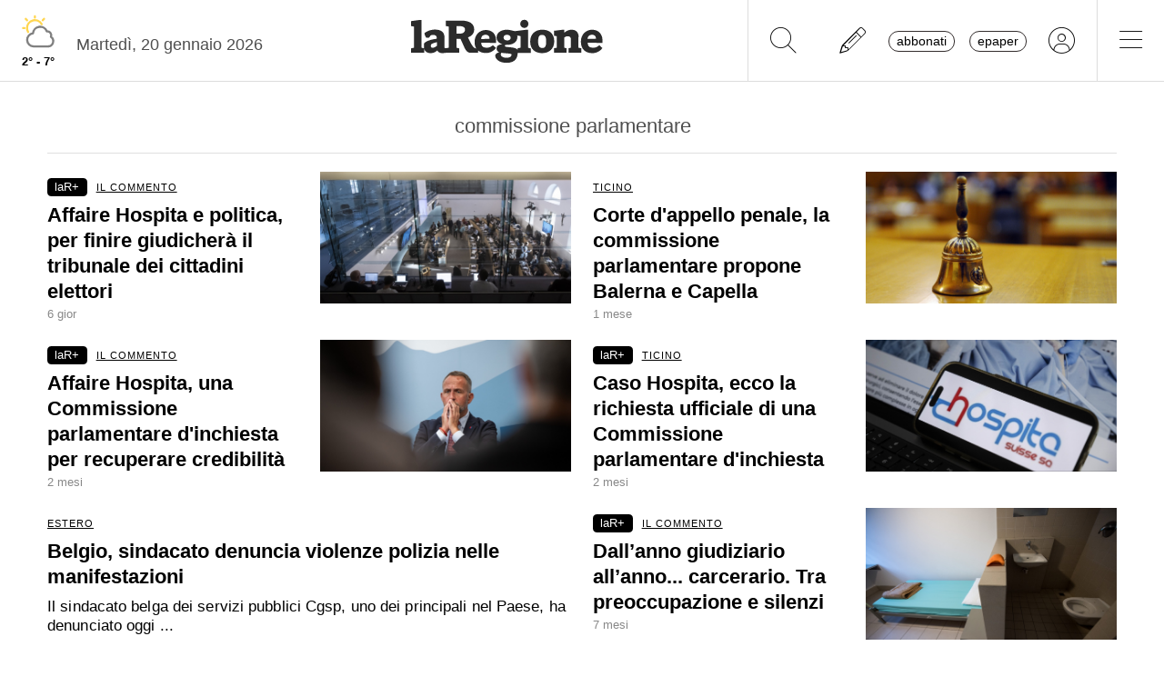

--- FILE ---
content_type: text/javascript
request_url: https://www.laregione.ch/lib/nuevo/it_custom.js?fmt=c3f2dacf
body_size: 1802
content:
videojs.addLanguage("it", {
    "Audio Player": "Lettore audio",
    "Video Player": "Lettore video",
    "Play": "Play",
    "Pause": "Pausa",
    "Replay": "Replay",
    "Current Time": "Orario attuale",
    "Duration": "Durata",
    "Remaining Time": "Tempo rimanente",
    "Stream Type": "Tipo di Streaming",
    "LIVE": "LIVE",
    "Loaded": "Caricato",
    "Progress": "Stato",
    "Progress Bar": "Barra di avanzamento",
    "progress bar timing: currentTime={1} duration={2}": "{1} di {2}",
    "Fullscreen": "Schermo intero",
    "Exit Fullscreen": "Esci da Schermo intero",
    "Non-Fullscreen": "Esci da Schermo intero",
    "Mute": "Disattiva l'audio",
    "Unmute": "Attivare l'audio",
    "Playback Rate": "Tasso di riproduzione",
    "Subtitles": "Sottotitoli",
    "subtitles off": "Senza sottotitoli",
    "Captions": "Sottotitoli non udenti",
    "captions off": "Senza sottotitoli non udenti",
    "Chapters": "Capitolo",
    "Descriptions": "Descrizioni",
    "descriptions off": "Descrizioni disattivate",
    "Audio Track": "Traccia audio",
    "Volume Level": "Livello del volume",
    "You aborted the media playback": "La riproduzione del filmato è stata interrotta.",
    "A network error caused the media download to fail part-way.": "Il download del filmato è stato interrotto a causa di un problema rete.",
    "The media could not be loaded, either because the server or network failed or because the format is not supported.": "Il filmato non può essere caricato a causa di un errore nel server o nella rete o perché il formato non viene supportato.",
    "The media playback was aborted due to a corruption problem or because the media used features your browser did not support.": "La riproduzione del filmato è stata interrotta a causa di un file danneggiato o per l’utilizzo di impostazioni non supportate dal browser.",
    "No compatible source was found for this media.": "Non ci sono fonti compatibili per questo filmato.",
    "The media is encrypted and we do not have the keys to decrypt it.": "Il contenuto multimediale è criptato e non disponiamo delle chiavi per decifrarlo.",
    "Play Video": "Riproduci il video",
    "Close": "Chiudi",
    "Close Modal Dialog": "Chiudi la finestra di dialogo",
    "Modal Window": "Finestra di dialogo",
    "This is a modal window": "Questa è una finestra di dialogo",
    "This modal can be closed by pressing the Escape key or activating the close button.": "Questa finestra di dialogo può essere chiusa premendo sul tasto Esc o attivando il pulsante di chiusura.",
    ", opens captions settings dialog": ", aprire i parametri della trascrizione dei sottotitoli",
    ", opens subtitles settings dialog": ", aprire i parametri dei sottotitoli",
    ", opens descriptions settings dialog": ", aprire i parametri delle descrizioni",
    ", selected": ", selezionato",
    "captions settings": "Parametri della trascrizione dei sottotitoli",
    "subtitles settings": "Parametri dei sottotitoli",
    "descriptions settings": "Parametri delle descrizioni",
    "Text": "Testo",
    "White": "Bianco",
    "Black": "Nero",
    "Red": "Rosso",
    "Green": "Verde",
    "Blue": "Blu",
    "Yellow": "Giallo",
    "Magenta": "Magenta",
    "Cyan": "Ciano",
    "Background": "Sfondo",
    "Window": "Finestra",
    "Transparent": "Trasparente",
    "Semi-Transparent": "Semi-Trasparente",
    "Opaque": "Opaco",
    "Font Size": "Dimensione dei caratteri",
    "Text Edge Style": "Stile dei bordi del testo",
    "None": "Nessuno",
    "Uniform": "Uniforme",
    "Dropshadow": "Ombreggiatura",
    "Font Family": "Famiglia di caratteri",
    "Proportional Sans-Serif": "Sans-Serif proporzionale",
    "Monospace Sans-Serif": "Sans-Serif monospazio",
    "Proportional Serif": "Serif proporzionale",
    "Monospace Serif": "Serif monospazio",
    "Small Caps": "Maiuscoletto",
    "Reset": "Reinizializza",
    "restore all settings to the default values": "Ripristina i valori predefiniti per tutti i parametri",
    "Done": "Operazione completata",
    "Caption Settings Dialog": "Finestra di dialogo dei parametri della trascrizione dei sottotitoli",
    "Beginning of dialog window. Escape will cancel and close the window.": "Inizio della finestra di dialogo. Il tasto Esc annullerà l’operazione e chiuderà la finestra.",
    "End of dialog window.": "Fine della finestra di dialogo.",
    "{1} is loading.": "{1} in fase di caricamento.",
    "Exit Picture-in-Picture": "Esci dalla modalità Picture-in-Picture",
    "Picture-in-Picture": "Picture-in-Picture",
    "Color": "Colore",
    "Opacity": "Opacità",
    "Text Background": "Sfondo del testo",
    "Caption Area Background": "Sfondo dell'area dei sottotitoli",
    "Skip forward {1} seconds": "Avanti di {1} secondi",
    "Skip backward {1} seconds": "Indietro di {1} secondi",
    "Quality": "Qualità",
    "Settings": "Impostazioni",
    "Related": "Video correlati",
    "Share": "Condividi",
    "Speed": "Velocità",
    "Normal": "Normale",
    "Zoom": "Zoom",
    "Link": "Link",
    "Embed": "Embed",
    "Social": "Social",
    "Copy video URL": "Copia URL del video",
    "Check out this cool video on": "Check out this cool video on",
    "RESET": "RESET",
    "ZOOM HELP": "AIUTO ZOOM",
    "Use ZOOM slider or mouse wheel to ZOOM in video.": "Use ZOOM slider or mouse wheel to ZOOM in video.",
    "Drag zoomed area using your mouse.": "Drag zoomed area using your mouse or a finger.",
    "Forward": "Avanti",
    "Rewind": "Indietro",
    "Mirror view": "Modalità Specchio",
    "Theater mode": "Modalità Teatro",
    "Exit Theater mode": "Esci dalla modalità Teatro",
    "Advertisement": "Pubblicità",
    "Skip Ad in": "Salta in",
    "Skip Now!": "Salta adesso!",
    "Watch full video on": "Guarda il video completo su",
    "Open Chromecast menu": "Open Chromecast menu",
    "Disconnect Chromecast": "Disconnect Chromecast",
    "Casting to": "Casting to",
    "Skip Ad in %%TIME%%": "Salta pubblicità in %%TIME%%",
    "Skip Ad": "Salta pubblicità",
    "Ad %%NUM%% of %%TOTAL%%": "Pubblicità %%NUM%% di %%TOTAL%%",
    "Snapshot": "Snapshot",
    "This Ad will end in": "La pubblicità terminerà tra",
    "Ad Playing": "Pubblicità in corso",
    "Filters": "Filtri",
    "More videos": "Altri video",
    "Up Next": "Up Next",
    "Start AirPlay": "Avvia AirPlay"
});